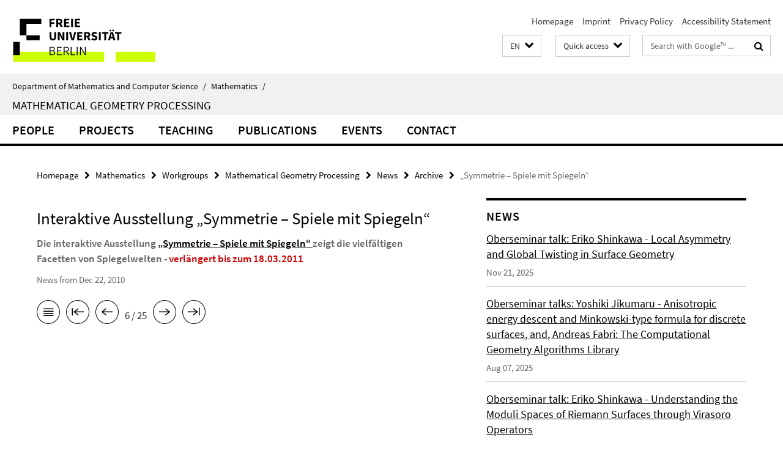

--- FILE ---
content_type: text/html; charset=utf-8
request_url: https://www.mi.fu-berlin.de/en/math/groups/ag-geom/index.html?comp=navbar&irq=1&pm=0
body_size: 1729
content:
<!-- BEGIN Fragment default/26011920/navbar-wrapper/15433107/1730908052/?212814:1800 -->
<!-- BEGIN Fragment default/26011920/navbar/c7e49d4d42bbe3e788d1280b4c969f202f099f67/?173056:86400 -->
<nav class="main-nav-container no-print nocontent" style="display: none;"><div class="container main-nav-container-inner"><div class="main-nav-scroll-buttons" style="display:none"><div id="main-nav-btn-scroll-left" role="button"><div class="fa fa-angle-left"></div></div><div id="main-nav-btn-scroll-right" role="button"><div class="fa fa-angle-right"></div></div></div><div class="main-nav-toggle"><span class="main-nav-toggle-text">Menu</span><span class="main-nav-toggle-icon"><span class="line"></span><span class="line"></span><span class="line"></span></span></div><ul class="main-nav level-1" id="fub-main-nav"><li class="main-nav-item level-1 has-children" data-index="0" data-menu-item-path="/en/math/groups/ag-geom/people" data-menu-shortened="0" id="main-nav-item-people"><a class="main-nav-item-link level-1" href="/en/math/groups/ag-geom/people/index.html">people</a><div class="icon-has-children"><div class="fa fa-angle-right"></div><div class="fa fa-angle-down"></div><div class="fa fa-angle-up"></div></div><div class="container main-nav-parent level-2" style="display:none"><a class="main-nav-item-link level-1" href="/en/math/groups/ag-geom/people/index.html"><span>Overview people</span></a></div><ul class="main-nav level-2"><li class="main-nav-item level-2 " data-menu-item-path="/en/math/groups/ag-geom/people/members"><a class="main-nav-item-link level-2" href="/en/math/groups/ag-geom/people/members/index.html">Members</a></li><li class="main-nav-item level-2 " data-menu-item-path="/en/math/groups/ag-geom/people/alumni"><a class="main-nav-item-link level-2" href="/en/math/groups/ag-geom/people/alumni/index.html">Alumni</a></li><li class="main-nav-item level-2 " data-menu-item-path="/en/math/groups/ag-geom/people/guests"><a class="main-nav-item-link level-2" href="/en/math/groups/ag-geom/people/guests/index.html">Guests</a></li><li class="main-nav-item level-2 " data-menu-item-path="/en/math/groups/ag-geom/people/positions"><a class="main-nav-item-link level-2" href="/en/math/groups/ag-geom/people/positions/index.html">Positions</a></li></ul></li><li class="main-nav-item level-1 has-children" data-index="1" data-menu-item-path="/en/math/groups/ag-geom/projects" data-menu-shortened="0" id="main-nav-item-projects"><a class="main-nav-item-link level-1" href="/en/math/groups/ag-geom/projects/index.html">Projects</a><div class="icon-has-children"><div class="fa fa-angle-right"></div><div class="fa fa-angle-down"></div><div class="fa fa-angle-up"></div></div><div class="container main-nav-parent level-2" style="display:none"><a class="main-nav-item-link level-1" href="/en/math/groups/ag-geom/projects/index.html"><span>Overview Projects</span></a></div><ul class="main-nav level-2"><li class="main-nav-item level-2 has-children" data-menu-item-path="/en/math/groups/ag-geom/projects/projects"><a class="main-nav-item-link level-2" href="/en/math/groups/ag-geom/projects/projects/index.html">Research Projects</a><div class="icon-has-children"><div class="fa fa-angle-right"></div><div class="fa fa-angle-down"></div><div class="fa fa-angle-up"></div></div><ul class="main-nav level-3"><li class="main-nav-item level-3 " data-menu-item-path="/en/math/groups/ag-geom/projects/projects/DAAD_PPPI_2019"><a class="main-nav-item-link level-3" href="/en/math/groups/ag-geom/projects/projects/DAAD_PPPI_2019/index.html">DAAD PPPI DST 2019 - High Fidelity Surface Reconstruction from Noisy Point Sets</a></li></ul></li><li class="main-nav-item level-2 " data-menu-item-path="/en/math/groups/ag-geom/projects/spinoffs"><a class="main-nav-item-link level-2" href="/en/math/groups/ag-geom/projects/spinoffs/index.html">Spin-off Companies</a></li><li class="main-nav-item level-2 " data-menu-item-path="/en/math/groups/ag-geom/projects/industry"><a class="main-nav-item-link level-2" href="/en/math/groups/ag-geom/projects/industry/index.html">Industry Cooperations</a></li><li class="main-nav-item level-2 " data-menu-item-path="/en/math/groups/ag-geom/projects/software"><a class="main-nav-item-link level-2" href="/en/math/groups/ag-geom/projects/software/index.html">Software</a></li><li class="main-nav-item level-2 " data-menu-item-path="/en/math/groups/ag-geom/projects/3D_print"><a class="main-nav-item-link level-2" href="/en/math/groups/ag-geom/projects/3D_print/index.html">3D-Scan and Print</a></li></ul></li><li class="main-nav-item level-1 has-children" data-index="2" data-menu-item-path="/en/math/groups/ag-geom/teaching" data-menu-shortened="0" id="main-nav-item-teaching"><a class="main-nav-item-link level-1" href="/en/math/groups/ag-geom/teaching/index.html">Teaching</a><div class="icon-has-children"><div class="fa fa-angle-right"></div><div class="fa fa-angle-down"></div><div class="fa fa-angle-up"></div></div><div class="container main-nav-parent level-2" style="display:none"><a class="main-nav-item-link level-1" href="/en/math/groups/ag-geom/teaching/index.html"><span>Overview Teaching</span></a></div><ul class="main-nav level-2"><li class="main-nav-item level-2 has-children" data-menu-item-path="/en/math/groups/ag-geom/teaching/2526_WiSe"><a class="main-nav-item-link level-2" href="/en/math/groups/ag-geom/teaching/2526_WiSe/index.html">Winter Semester 2025/2026</a><div class="icon-has-children"><div class="fa fa-angle-right"></div><div class="fa fa-angle-down"></div><div class="fa fa-angle-up"></div></div><ul class="main-nav level-3"><li class="main-nav-item level-3 " data-menu-item-path="/en/math/groups/ag-geom/teaching/2526_WiSe/differentialgeometrie_fm"><a class="main-nav-item-link level-3" href="/en/math/groups/ag-geom/teaching/2526_WiSe/differentialgeometrie_fm/index.html">Research Module Differential Geometry</a></li><li class="main-nav-item level-3 " data-menu-item-path="/en/math/groups/ag-geom/teaching/2526_WiSe/DifferentialGeometryI"><a class="main-nav-item-link level-3" href="/en/math/groups/ag-geom/teaching/2526_WiSe/DifferentialGeometryI/index.html">Differential Geometry I</a></li></ul></li><li class="main-nav-item level-2 has-children" data-menu-item-path="/en/math/groups/ag-geom/teaching/2425_WiSe"><a class="main-nav-item-link level-2" href="/en/math/groups/ag-geom/teaching/2425_WiSe/index.html">Winter Semester 2024/2025</a><div class="icon-has-children"><div class="fa fa-angle-right"></div><div class="fa fa-angle-down"></div><div class="fa fa-angle-up"></div></div><ul class="main-nav level-3"><li class="main-nav-item level-3 " data-menu-item-path="/en/math/groups/ag-geom/teaching/2425_WiSe/DifferentialGeometryIII"><a class="main-nav-item-link level-3" href="/en/math/groups/ag-geom/teaching/2425_WiSe/DifferentialGeometryIII/index.html">Differential Geometry III</a></li></ul></li><li class="main-nav-item level-2 has-children" data-menu-item-path="/en/math/groups/ag-geom/teaching/24_SoSe"><a class="main-nav-item-link level-2" href="/en/math/groups/ag-geom/teaching/24_SoSe/index.html">Summer Semester 2024</a><div class="icon-has-children"><div class="fa fa-angle-right"></div><div class="fa fa-angle-down"></div><div class="fa fa-angle-up"></div></div><ul class="main-nav level-3"><li class="main-nav-item level-3 " data-menu-item-path="/en/math/groups/ag-geom/teaching/24_SoSe/Differentialgeometrie-II"><a class="main-nav-item-link level-3" href="/en/math/groups/ag-geom/teaching/24_SoSe/Differentialgeometrie-II/index.html">Differential Geometry II</a></li><li class="main-nav-item level-3 " data-menu-item-path="/en/math/groups/ag-geom/teaching/24_SoSe/differentialgeometrie_fm"><a class="main-nav-item-link level-3" href="/en/math/groups/ag-geom/teaching/24_SoSe/differentialgeometrie_fm/index.html">Research Module Differential Geometry</a></li><li class="main-nav-item level-3 " data-menu-item-path="/en/math/groups/ag-geom/teaching/24_SoSe/ABV-Visualisierung"><a class="main-nav-item-link level-3" href="/en/math/groups/ag-geom/teaching/24_SoSe/ABV-Visualisierung/index.html">ABV Introduction to Visualization</a></li></ul></li></ul></li><li class="main-nav-item level-1 has-children" data-index="3" data-menu-item-path="/en/math/groups/ag-geom/publications" data-menu-shortened="0" id="main-nav-item-publications"><a class="main-nav-item-link level-1" href="/en/math/groups/ag-geom/publications/index.html">Publications</a><div class="icon-has-children"><div class="fa fa-angle-right"></div><div class="fa fa-angle-down"></div><div class="fa fa-angle-up"></div></div><div class="container main-nav-parent level-2" style="display:none"><a class="main-nav-item-link level-1" href="/en/math/groups/ag-geom/publications/index.html"><span>Overview Publications</span></a></div><ul class="main-nav level-2"><li class="main-nav-item level-2 " data-menu-item-path="/en/math/groups/ag-geom/publications/articles"><a class="main-nav-item-link level-2" href="/en/math/groups/ag-geom/publications/articles/index.html">Articles</a></li><li class="main-nav-item level-2 " data-menu-item-path="/en/math/groups/ag-geom/publications/books"><a class="main-nav-item-link level-2" href="/en/math/groups/ag-geom/publications/books/index.html">Books</a></li><li class="main-nav-item level-2 " data-menu-item-path="/en/math/groups/ag-geom/publications/videos"><a class="main-nav-item-link level-2" href="/en/math/groups/ag-geom/publications/videos/index.html">Videos</a></li><li class="main-nav-item level-2 " data-menu-item-path="/en/math/groups/ag-geom/publications/PhD-Thesis"><a class="main-nav-item-link level-2" href="/en/math/groups/ag-geom/publications/PhD-Thesis/index.html">PhD Theses</a></li><li class="main-nav-item level-2 " data-menu-item-path="/en/math/groups/ag-geom/publications/journals"><a class="main-nav-item-link level-2" href="/en/math/groups/ag-geom/publications/journals/index.html">Editorial Activities (Journals)</a></li><li class="main-nav-item level-2 " data-menu-item-path="/en/math/groups/ag-geom/publications/series"><a class="main-nav-item-link level-2" href="/en/math/groups/ag-geom/publications/series/index.html">Editorial Activities (Series)</a></li><li class="main-nav-item level-2 " data-menu-item-path="/en/math/groups/ag-geom/publications/press_reviews"><a class="main-nav-item-link level-2" href="/en/math/groups/ag-geom/publications/press_reviews/index.html">Press Reviews</a></li></ul></li><li class="main-nav-item level-1 has-children" data-index="4" data-menu-item-path="/en/math/groups/ag-geom/events" data-menu-shortened="0" id="main-nav-item-events"><a class="main-nav-item-link level-1" href="/en/math/groups/ag-geom/events/index.html">Events</a><div class="icon-has-children"><div class="fa fa-angle-right"></div><div class="fa fa-angle-down"></div><div class="fa fa-angle-up"></div></div><div class="container main-nav-parent level-2" style="display:none"><a class="main-nav-item-link level-1" href="/en/math/groups/ag-geom/events/index.html"><span>Overview Events</span></a></div><ul class="main-nav level-2"><li class="main-nav-item level-2 " data-menu-item-path="/en/math/groups/ag-geom/events/viscoll"><a class="main-nav-item-link level-2" href="/en/math/groups/ag-geom/events/viscoll/index.html">Berlin Colloquium for Scientific Visualization</a></li><li class="main-nav-item level-2 " data-menu-item-path="/en/math/groups/ag-geom/events/oberseminar"><a class="main-nav-item-link level-2" href="/en/math/groups/ag-geom/events/oberseminar/index.html">Oberseminar &quot;Geometry &amp; Visualization&quot;</a></li><li class="main-nav-item level-2 " data-menu-item-path="/en/math/groups/ag-geom/events/conferences"><a class="main-nav-item-link level-2" href="/en/math/groups/ag-geom/events/conferences/index.html">Conferences &amp; Workshops</a></li><li class="main-nav-item level-2 " data-menu-item-path="/en/math/groups/ag-geom/events/furtherEvents"><a class="main-nav-item-link level-2" href="/en/math/groups/ag-geom/events/furtherEvents/index.html">Presentations &amp; Public Talks</a></li></ul></li><li class="main-nav-item level-1 has-children" data-index="5" data-menu-item-path="/en/math/groups/ag-geom/contact" data-menu-shortened="0" id="main-nav-item-contact"><a class="main-nav-item-link level-1" href="/en/math/groups/ag-geom/contact/index.html">Contact</a><div class="icon-has-children"><div class="fa fa-angle-right"></div><div class="fa fa-angle-down"></div><div class="fa fa-angle-up"></div></div><div class="container main-nav-parent level-2" style="display:none"><a class="main-nav-item-link level-1" href="/en/math/groups/ag-geom/contact/index.html"><span>Overview Contact</span></a></div><ul class="main-nav level-2"><li class="main-nav-item level-2 " data-menu-item-path="/en/math/groups/ag-geom/contact/contact"><a class="main-nav-item-link level-2" href="/en/math/groups/ag-geom/contact/contact/index.html">Contact</a></li><li class="main-nav-item level-2 " data-menu-item-path="/en/math/groups/ag-geom/contact/photo_download"><a class="main-nav-item-link level-2" href="/en/math/groups/ag-geom/contact/photo_download/index.html">Photo Download</a></li></ul></li></ul></div><div class="main-nav-flyout-global"><div class="container"></div><button id="main-nav-btn-flyout-close" type="button"><div id="main-nav-btn-flyout-close-container"><i class="fa fa-angle-up"></i></div></button></div></nav><script type="text/javascript">$(document).ready(function () { Luise.Navigation.init(); });</script><!-- END Fragment default/26011920/navbar/c7e49d4d42bbe3e788d1280b4c969f202f099f67/?173056:86400 -->
<!-- END Fragment default/26011920/navbar-wrapper/15433107/1730908052/?212814:1800 -->


--- FILE ---
content_type: text/html; charset=utf-8
request_url: https://www.mi.fu-berlin.de/en/math/groups/ag-geom/news/index.html?irq=1&page=1
body_size: 818
content:
<!-- BEGIN Fragment default/26011920/news-box-wrapper/1/15446620/1763736105/?211401:113 -->
<!-- BEGIN Fragment default/26011920/news-box/1/7b109f970488e6b6d21f38135618e648784931f7/?221208:3600 -->
<a href="/en/math/groups/ag-geom/news/2025-11-24_os_shinkawa.html"><div class="box-news-list-v1-element"><p class="box-news-list-v1-title"><span>Oberseminar talk: Eriko Shinkawa - Local Asymmetry and Global Twisting in Surface Geometry</span></p><p class="box-news-list-v1-date">Nov 21, 2025</p></div></a><a href="/en/math/groups/ag-geom/news/2025-09-11_os_jikumaru_fabri.html"><div class="box-news-list-v1-element"><p class="box-news-list-v1-title"><span>Oberseminar talks: Yoshiki Jikumaru - Anisotropic energy descent and Minkowski-type formula for discrete surfaces, and, Andreas Fabri: The Computational Geometry Algorithms Library</span></p><p class="box-news-list-v1-date">Aug 07, 2025</p></div></a><a href="/en/math/groups/ag-geom/news/2025-01-16_os_shinkawa.html"><div class="box-news-list-v1-element"><p class="box-news-list-v1-title"><span>Oberseminar talk: Eriko Shinkawa - Understanding the Moduli Spaces of Riemann Surfaces through Virasoro Operators</span></p><p class="box-news-list-v1-date">Jan 02, 2025</p></div></a><div class="cms-box-prev-next-nav box-news-list-v1-nav"><a class="cms-box-prev-next-nav-overview box-news-list-v1-nav-overview" href="/en/math/groups/ag-geom/news/index.html" rel="contents" role="button" title="overview News"><span class="icon-cds icon-cds-overview"></span></a><span class="cms-box-prev-next-nav-arrow-prev disabled box-news-list-v1-nav-arrow-prev" title="previous page"><span class="icon-cds icon-cds-arrow-prev disabled"></span></span><span class="cms-box-prev-next-nav-pagination box-news-list-v1-pagination" title="page 1 of 10 pages"> 1 / 10 </span><span class="cms-box-prev-next-nav-arrow-next box-news-list-v1-nav-arrow-next" data-ajax-url="/en/math/groups/ag-geom/news/index.html?irq=1&amp;page=2" onclick="Luise.AjaxBoxNavigation.onClick(event, this)" rel="next" role="button" title="next page"><span class="icon-cds icon-cds-arrow-next"></span></span></div><!-- END Fragment default/26011920/news-box/1/7b109f970488e6b6d21f38135618e648784931f7/?221208:3600 -->
<!-- END Fragment default/26011920/news-box-wrapper/1/15446620/1763736105/?211401:113 -->
